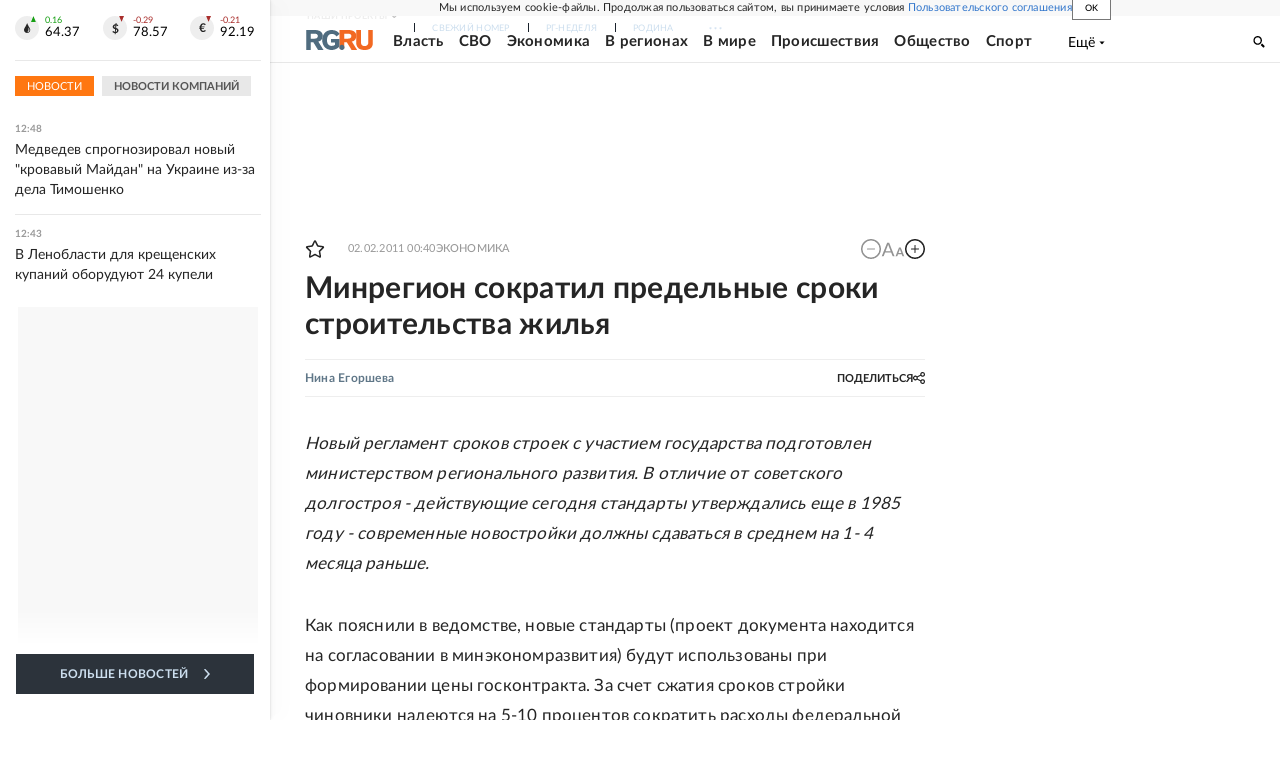

--- FILE ---
content_type: text/html
request_url: https://tns-counter.ru/nc01a**R%3Eundefined*rg_ru/ru/UTF-8/tmsec=mx3_rg_ru/402259415***
body_size: 16
content:
334A6F156968B8C5G1768470725:334A6F156968B8C5G1768470725